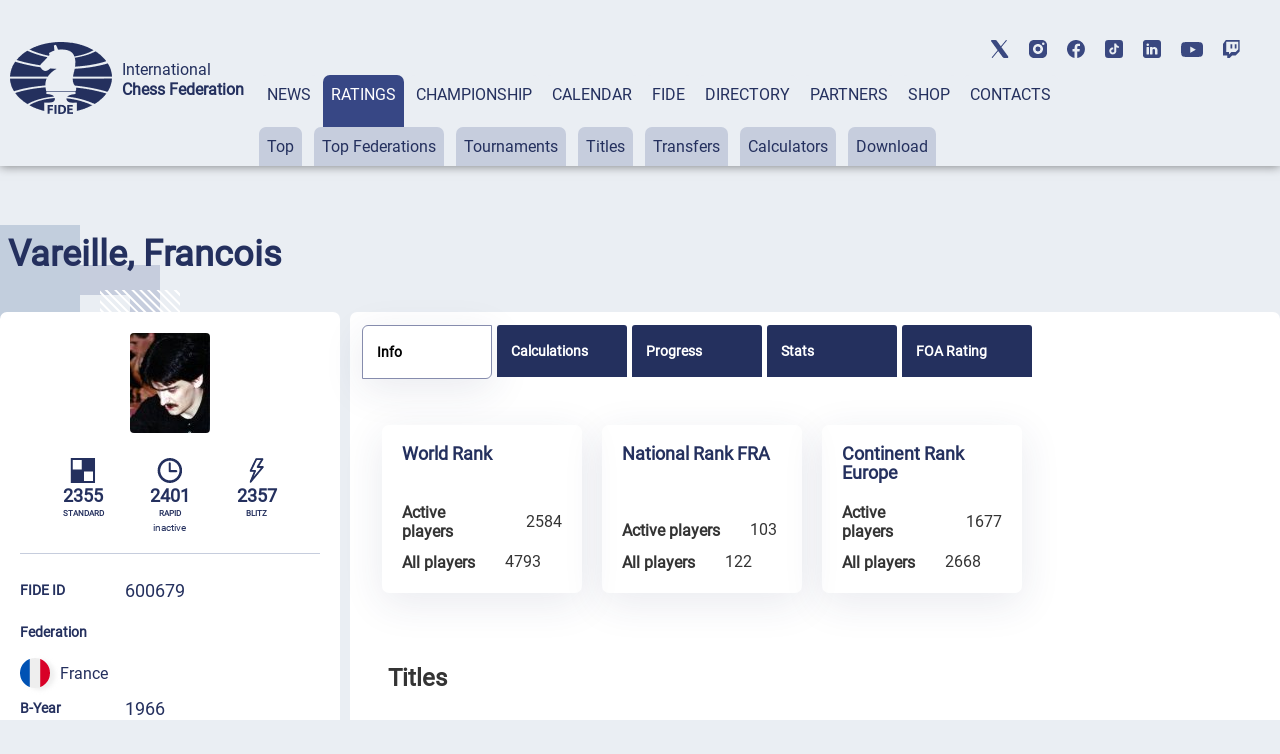

--- FILE ---
content_type: text/html; charset=UTF-8
request_url: https://ratings.fide.com/a_data_opponents.php?pl=600679
body_size: 4594
content:
[{"id_number":"20654383","name":"Afraoui, Anaelle","country":"FRA"},{"id_number":"20663684","name":"Albaric, Etienne","country":"FRA"},{"id_number":"20699824","name":"Alloui-Cros, Baptiste","country":"FRA"},{"id_number":"2283352","name":"Arribas Lopez, Angel","country":"ESP"},{"id_number":"13600133","name":"Bagaturov, Giorgi","country":"GEO"},{"id_number":"616141","name":"Baillon, Olivier","country":"FRA"},{"id_number":"20640587","name":"Barat, Jacques","country":"FRA"},{"id_number":"612685","name":"Barchilon, Jean-Charles","country":"FRA"},{"id_number":"600776","name":"Baudin, Frederic","country":"FRA"},{"id_number":"663743","name":"Baudon, Andrew","country":"FRA"},{"id_number":"20678355","name":"Bavinckhove, Zoltan","country":"FRA"},{"id_number":"36084212","name":"Beaurain, Yanis","country":"FRA"},{"id_number":"45128090","name":"Bena, Dorin","country":"FRA"},{"id_number":"609552","name":"Beneteau, Hubert","country":"FRA"},{"id_number":"4000102","name":"Berend, Fred","country":"LUX"},{"id_number":"606600","name":"Bergez, Luc","country":"FRA"},{"id_number":"600385","name":"Bernard, Christophe","country":"FRA"},{"id_number":"610470","name":"Bernard, Vincent","country":"FRA"},{"id_number":"647080","name":"Billiard, Bernard","country":"FRA"},{"id_number":"663328","name":"Billon, Olivier","country":"FRA"},{"id_number":"601705","name":"Blazquez, Denis","country":"FRA"},{"id_number":"604984","name":"Bleunven, Andre","country":"FRA"},{"id_number":"14119137","name":"Bogdanov, Egor","country":"UKR"},{"id_number":"620696","name":"Bon, Michael","country":"FRA"},{"id_number":"621102","name":"Bonnet, Edouard","country":"FRA"},{"id_number":"1210297","name":"Bonte, Andrei-Mihai","country":"ROU"},{"id_number":"608220","name":"Bonvalot, Isabelle","country":"FRA"},{"id_number":"600237","name":"Boudre, Jean-Pierre","country":"FRA"},{"id_number":"601195","name":"Boulard, Eric","country":"FRA"},{"id_number":"608238","name":"Bourquin, Pascal","country":"FRA"},{"id_number":"26022842","name":"Bressy, Theo","country":"FRA"},{"id_number":"608610","name":"Bujisho, Benjamin","country":"FRA"},{"id_number":"615803","name":"Burgnies, Stephane","country":"FRA"},{"id_number":"624470","name":"Carniol, Thomas","country":"FRA"},{"id_number":"615838","name":"Cartigny, Patrick","country":"FRA"},{"id_number":"20640943","name":"Chandesris, Ludovic","country":"FRA"},{"id_number":"629235","name":"Chaplain, Fabrice","country":"FRA"},{"id_number":"651053799","name":"Charpigny, Louis","country":"FRA"},{"id_number":"2900440","name":"Chatalbashev, Boris","country":"DEN"},{"id_number":"3800750","name":"Cieza, Arcadio","country":"PER"},{"id_number":"551034239","name":"Clemencon, Elliot","country":"FRA"},{"id_number":"619884","name":"Colliou, Yannick","country":"FRA"},{"id_number":"45130612","name":"Combaudon, Nathanael","country":"FRA"},{"id_number":"628778","name":"Come, Alexandre","country":"FRA"},{"id_number":"616222","name":"Corbet, Laurent","country":"FRA"},{"id_number":"600709","name":"Coupet, Pascal","country":"FRA"},{"id_number":"610127","name":"Coursaget, Nicolas","country":"FRA"},{"id_number":"36091405","name":"Cousin, Pierre","country":"FRA"},{"id_number":"2603578","name":"Cummings, David H.","country":"CAN"},{"id_number":"203190","name":"Dal Borgo, Albin","country":"BEL"},{"id_number":"45147140","name":"Dalibert, Anthony","country":"FRA"},{"id_number":"602655","name":"Daurelle, Herve","country":"FRA"},{"id_number":"4000013","name":"David, Alberto","country":"ITA"},{"id_number":"269549","name":"De Heug, Andrea","country":"BEL"},{"id_number":"623636","name":"Delorme, Alban","country":"FRA"},{"id_number":"600741","name":"Demarre, Jacques","country":"FRA"},{"id_number":"604739","name":"Desbonnes, Samy","country":"FRA"},{"id_number":"605239","name":"Deslandes, Pascal","country":"FRA"},{"id_number":"20611382","name":"Dicanot, David","country":"FRA"},{"id_number":"36067474","name":"Djidjeli, Sarah","country":"FRA"},{"id_number":"24603295","name":"Donchenko, Alexander","country":"GER"},{"id_number":"628050","name":"Dourerassou, Jonathan","country":"FRA"},{"id_number":"650048","name":"Dubessay, Bastien","country":"FRA"},{"id_number":"618098","name":"Duboc, Antoine","country":"FRA"},{"id_number":"675733","name":"Dumas, Charles","country":"FRA"},{"id_number":"20650582","name":"Duquesne, Adrien","country":"FRA"},{"id_number":"603708","name":"Dussol, Pierre","country":"FRA"},{"id_number":"666491","name":"Eden, James","country":"FRA"},{"id_number":"551056593","name":"Elsadig Bashir, Hussam","country":"FRA"},{"id_number":"551060655","name":"Emmanuel, Aurelien","country":"FRA"},{"id_number":"616273","name":"Emmenecker, Philippe","country":"FRA"},{"id_number":"36031321","name":"Emmenecker, Pierre-Antoine","country":"FRA"},{"id_number":"45132178","name":"Eveno, Nathan","country":"FRA"},{"id_number":"693030","name":"Faber, Michel","country":"FRA"},{"id_number":"2400588","name":"Farrell, Neil","country":"SCO"},{"id_number":"14102536","name":"Fedorchuk, Sergey A.","country":"UKR"},{"id_number":"26095467","name":"Fedoryshyn, Ievgenii","country":"FRA"},{"id_number":"647810","name":"Flachet, Thierry","country":"FRA"},{"id_number":"207357","name":"Fogel, Pierre","country":"BEL"},{"id_number":"634662","name":"Forgues, Fabien","country":"FRA"},{"id_number":"647829","name":"Fouillet, Arnaud","country":"FRA"},{"id_number":"628000","name":"Friess, Nicolas","country":"FRA"},{"id_number":"610828","name":"Gailliegue, Florian","country":"FRA"},{"id_number":"36024546","name":"Galaud, Vincent","country":"FRA"},{"id_number":"627135","name":"Gantner, Ludovic","country":"FRA"},{"id_number":"401838","name":"Gayson, Peter M","country":"ENG"},{"id_number":"36082090","name":"Genand, Theo","country":"FRA"},{"id_number":"605972","name":"Gervais, Victor","country":"FRA"},{"id_number":"2104997","name":"Gervasio, Ricardo","country":"BRA"},{"id_number":"13303244","name":"Gevorgyan, David Sh.","country":"ARM"},{"id_number":"622036","name":"Gillet, Richard","country":"FRA"},{"id_number":"600393","name":"Goldenberg, Richard","country":"FRA"},{"id_number":"612375","name":"Goldsztejn, Gildas","country":"FRA"},{"id_number":"618020","name":"Goncalves, Laurent","country":"FRA"},{"id_number":"2400294","name":"Grant, Jonathan I M","country":"SCO"},{"id_number":"627267","name":"Gregory, Daniel","country":"FRA"},{"id_number":"603600","name":"Grichkevitch, Gilles","country":"FRA"},{"id_number":"600474","name":"Grimberg, Gilbert","country":"FRA"},{"id_number":"200930","name":"Gurevich, Mikhail","country":"BEL"},{"id_number":"4604393","name":"Habibi, Ali","country":"GER"},{"id_number":"45132925","name":"Hadida, Simon","country":"FRA"},{"id_number":"2012618","name":"Haessel, Dale R.","country":"CAN"},{"id_number":"600113","name":"Hauchard, Arnaud","country":"FRA"},{"id_number":"26071509","name":"Hingouet, Matthieu","country":"FRA"},{"id_number":"631698","name":"Hure, Damien","country":"FRA"},{"id_number":"1043587","name":"Husers, Yannic","country":"NED"},{"id_number":"652091","name":"Hutois, Mickael","country":"FRA"},{"id_number":"2906503","name":"Iordanov, Nikolay","country":"BUL"},{"id_number":"607134","name":"Ippolito, Manuel","country":"FRA"},{"id_number":"24170003","name":"Ivanov, Sergei V.","country":"FID"},{"id_number":"627534","name":"Jacquet, Francois","country":"FRA"},{"id_number":"628972","name":"Jarreton, Herve","country":"FRA"},{"id_number":"628859","name":"Jessel, Stephen","country":"IRL"},{"id_number":"634751","name":"Jolly, Jean-Francois","country":"FRA"},{"id_number":"1613030","name":"Kainz, Josef","country":"AUT"},{"id_number":"604348","name":"Keller, Christophe","country":"FRA"},{"id_number":"20650027","name":"Kieffer, Anatole","country":"FRA"},{"id_number":"44517173","name":"Kilic, Eray","country":"TUR"},{"id_number":"12909700","name":"Koehler, Gerhard, Dr.","country":"GER"},{"id_number":"5037077","name":"Kulkarni, Rakesh","country":"IND"},{"id_number":"628301","name":"Labandibar, Benoit","country":"FRA"},{"id_number":"623687","name":"Labarthe, Arnaud","country":"FRA"},{"id_number":"610631","name":"Ladisic, Alex-Sacha","country":"FRA"},{"id_number":"616010","name":"Lamorelle, Julien","country":"FRA"},{"id_number":"4101685","name":"Landa, Konstantin","country":"RUS"},{"id_number":"616400","name":"Laplanche, Denis","country":"FRA"},{"id_number":"618500","name":"Laurent, Julien G.","country":"FRA"},{"id_number":"4113250","name":"Lazarev, Vladimir","country":"FRA"},{"id_number":"635774","name":"Le Gallo, Frederic","country":"FRA"},{"id_number":"681148","name":"Le Marec, Simon","country":"FRA"},{"id_number":"617350","name":"Le Roy, Brice","country":"FRA"},{"id_number":"26032554","name":"Le, Quan Anh","country":"FRA"},{"id_number":"602094","name":"Lebret, Jean-Michel","country":"FRA"},{"id_number":"613100","name":"Lebrun, Xavier","country":"FRA"},{"id_number":"640964","name":"Leclercq, Benoit","country":"FRA"},{"id_number":"606219","name":"Leconte, Jean-Olivier","country":"FRA"},{"id_number":"26076780","name":"Lefebvre, Matthieu","country":"FRA"},{"id_number":"618560","name":"Lefranc, Benoit","country":"FRA"},{"id_number":"551055635","name":"Lefrancois, Jean","country":"FRA"},{"id_number":"608670","name":"Legrand, Stephane","country":"FRA"},{"id_number":"612006","name":"Lejarre, Ludovic","country":"FRA"},{"id_number":"36085480","name":"Lemiere, Evann","country":"FRA"},{"id_number":"615145","name":"Lemoine, Gilles","country":"FRA"},{"id_number":"608300","name":"Leonardon, Jean","country":"FRA"},{"id_number":"616974","name":"Leonardon, Marc","country":"FRA"},{"id_number":"20600305","name":"Leroux, Mathieu","country":"FRA"},{"id_number":"4182596","name":"Levin, Evgeny A.","country":"RUS"},{"id_number":"651021943","name":"Li, Jacque","country":"FRA"},{"id_number":"1740156","name":"Ljung, Rickard","country":"SWE"},{"id_number":"2207680","name":"Lopez de Turiso Sanchez, Jose Angel","country":"ESP"},{"id_number":"2227126","name":"Lopez Pereyra, Antonio","country":"ESP"},{"id_number":"603465","name":"Lopez, Jordi","country":"FRA"},{"id_number":"634344","name":"Lucas, Jean-Christian","country":"FRA"},{"id_number":"621501","name":"Lupu, Mircea-Sergiu","country":"FRA"},{"id_number":"616648","name":"Machin, Guillaume","country":"FRA"},{"id_number":"551008629","name":"Maged, Gabriel","country":"FRA"},{"id_number":"36060399","name":"Makrane, Mahmoud","country":"FRA"},{"id_number":"611255","name":"Maleki, Manuel","country":"FRA"},{"id_number":"45130140","name":"Malo, Antoine","country":"FRA"},{"id_number":"602710","name":"Marcantoni, Herve","country":"FRA"},{"id_number":"36097020","name":"Marche, Nael","country":"FRA"},{"id_number":"1200020","name":"Marin, Mihail","country":"ROU"},{"id_number":"632805","name":"Martinet, Regis","country":"FRA"},{"id_number":"36067113","name":"Mas, Victor","country":"FRA"},{"id_number":"45150451","name":"Materia, Marco","country":"FRA"},{"id_number":"5502322","name":"Matoussi, Wael","country":"TUN"},{"id_number":"36087114","name":"Matsumura, Cocoro","country":"JPN"},{"id_number":"45188459","name":"Maurel, Thibaud","country":"FRA"},{"id_number":"627151","name":"Mayaud, Raphael","country":"FRA"},{"id_number":"36019968","name":"Mazzella, Enzo","country":"FRA"},{"id_number":"612057","name":"Medghoul, Sherif","country":"FRA"},{"id_number":"607975","name":"Mendeiros, Jerome","country":"FRA"},{"id_number":"20685327","name":"Meunier-Pion, Jean","country":"FRA"},{"id_number":"4700180","name":"Mirimanian, Hayk","country":"FRA"},{"id_number":"14108640","name":"Mirzoev, Emil","country":"UKR"},{"id_number":"10206248","name":"Mohammad, Fahim","country":"FRA"},{"id_number":"601608","name":"Moingt, Jean-Claude","country":"FRA"},{"id_number":"677400","name":"Monpeurt, Cyrielle","country":"FRA"},{"id_number":"666190","name":"Morabbi, Armin","country":"FRA"},{"id_number":"642908","name":"Moussard, Jules","country":"FRA"},{"id_number":"13301152","name":"Movsziszian, Karen","country":"ARM"},{"id_number":"675946","name":"Navrotescu, Andreea","country":"FRA"},{"id_number":"645974","name":"Nguyen, Vincent","country":"FRA"},{"id_number":"4200578","name":"Nikolaidis, Konstantinos","country":"GRE"},{"id_number":"688380","name":"Nineuil, Vincent","country":"FRA"},{"id_number":"45110654","name":"Nottola, Adrien","country":"FRA"},{"id_number":"13901001","name":"Partac, Elena","country":"MDA"},{"id_number":"45127255","name":"Perrin, Antoine","country":"FRA"},{"id_number":"616931","name":"Perrin, Guillaume","country":"FRA"},{"id_number":"2607069","name":"Peter, Steven","country":"CAN"},{"id_number":"612200","name":"Petitcunot, Pierre","country":"FRA"},{"id_number":"36048763","name":"Philippe, Guillaume","country":"FRA"},{"id_number":"45155593","name":"Pichon, Ewen","country":"FRA"},{"id_number":"659797","name":"Pinel, Stephane","country":"FRA"},{"id_number":"634883","name":"Polard, Gaetan","country":"FRA"},{"id_number":"551096900","name":"Pon Le Brun, Gregoire","country":"FRA"},{"id_number":"45117640","name":"Pottier, Alexandre","country":"FRA"},{"id_number":"26033518","name":"Preschez, Francois","country":"FRA"},{"id_number":"600172","name":"Prie, Eric","country":"FRA"},{"id_number":"2014254","name":"Pruess, David","country":"USA"},{"id_number":"628891","name":"Rabineau, Clement","country":"FRA"},{"id_number":"26036819","name":"Rachid, Alexandre","country":"FRA"},{"id_number":"627410","name":"Renault, Fabien","country":"FRA"},{"id_number":"637866","name":"Renault, Nicolas","country":"FRA"},{"id_number":"600040","name":"Renet, Olivier","country":"FRA"},{"id_number":"608009","name":"Ribaud-Chevrey, Philippe","country":"FRA"},{"id_number":"627313","name":"Ricbour, Jeremy","country":"FRA"},{"id_number":"607207","name":"Ricter, Jean-Paul","country":"FRA"},{"id_number":"617776","name":"Riff, Vincent","country":"FRA"},{"id_number":"664944","name":"Riols, Jacques","country":"FRA"},{"id_number":"26066769","name":"Robert, Mathias","country":"FRA"},{"id_number":"2400685","name":"Robertson, Ian C.","country":"SCO"},{"id_number":"608688","name":"Roser, Kevin","country":"FRA"},{"id_number":"685682","name":"Rouffignac, Tanguy","country":"FRA"},{"id_number":"620416","name":"Roumegous, Marina","country":"FRA"},{"id_number":"35046977","name":"Saksham Rautela","country":"IND"},{"id_number":"2223120","name":"San Emeterio Cabanes, Jose L.","country":"ESP"},{"id_number":"24627518","name":"Santamaria, Jorge","country":"GER"},{"id_number":"601845","name":"Saucey, Michel","country":"FRA"},{"id_number":"26095181","name":"Saya, Ethan","country":"FRA"},{"id_number":"26023539","name":"Shakessi, Hossein","country":"FRA"},{"id_number":"4107730","name":"Shchekachev, Andrei","country":"FRA"},{"id_number":"688770","name":"Simon, Christian","country":"FRA"},{"id_number":"1413155","name":"Skou, Niels","country":"DEN"},{"id_number":"640689","name":"Smith, Matthieu","country":"FRA"},{"id_number":"659487","name":"Song, Julien","country":"FRA"},{"id_number":"608378","name":"Spitz, Christophe","country":"FRA"},{"id_number":"13600095","name":"Sturua, Zurab","country":"GEO"},{"id_number":"649180","name":"Tarchichi, Paul","country":"FRA"},{"id_number":"652458","name":"Tawil, Alexandre","country":"FRA"},{"id_number":"612332","name":"Tayeb, Djimid","country":"FRA"},{"id_number":"5800056","name":"Teo, Kok Siong","country":"SGP"},{"id_number":"612120","name":"Therkildsen, Thomas","country":"FRA"},{"id_number":"607100","name":"Tirard, Hugo","country":"FRA"},{"id_number":"602906","name":"Touzane, Olivier","country":"FRA"},{"id_number":"45195706","name":"Uhrimov, Maxime","country":"FRA"},{"id_number":"603252","name":"Vaisser, Anatoly","country":"FRA"},{"id_number":"649201","name":"Valles, Manuel","country":"FRA"},{"id_number":"616079","name":"Valuet, Bertrand","country":"FRA"},{"id_number":"634190","name":"Vanacker, Stephane","country":"FRA"},{"id_number":"640700","name":"Vanderbeeken, Mikael","country":"FRA"},{"id_number":"45181675","name":"Vanderpooten, Raphael","country":"FRA"},{"id_number":"4401328","name":"Velasco, Santiago","country":"PUR"},{"id_number":"603236","name":"Vial, Patrick","country":"FRA"},{"id_number":"656739","name":"Viers, Emmanuel","country":"FRA"},{"id_number":"26093189","name":"Vlachos, Anatole","country":"GRE"},{"id_number":"36060895","name":"Weisman, Nathan","country":"FRA"},{"id_number":"200018","name":"Winants, Luc","country":"BEL"},{"id_number":"636223","name":"Wundermann, Xavier","country":"FRA"},{"id_number":"36088757","name":"Yapi, Mathis Seka","country":"FRA"},{"id_number":"677949","name":"Youssoupov, Moissei","country":"FRA"},{"id_number":"629855","name":"Zeller, Olivier","country":"FRA"},{"id_number":"653390","name":"Zurano, Alberto","country":"FRA"}]